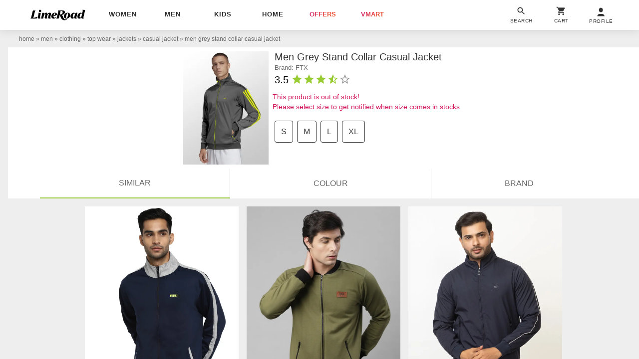

--- FILE ---
content_type: text/plain
request_url: https://api.ipify.org/
body_size: -93
content:
3.19.62.177